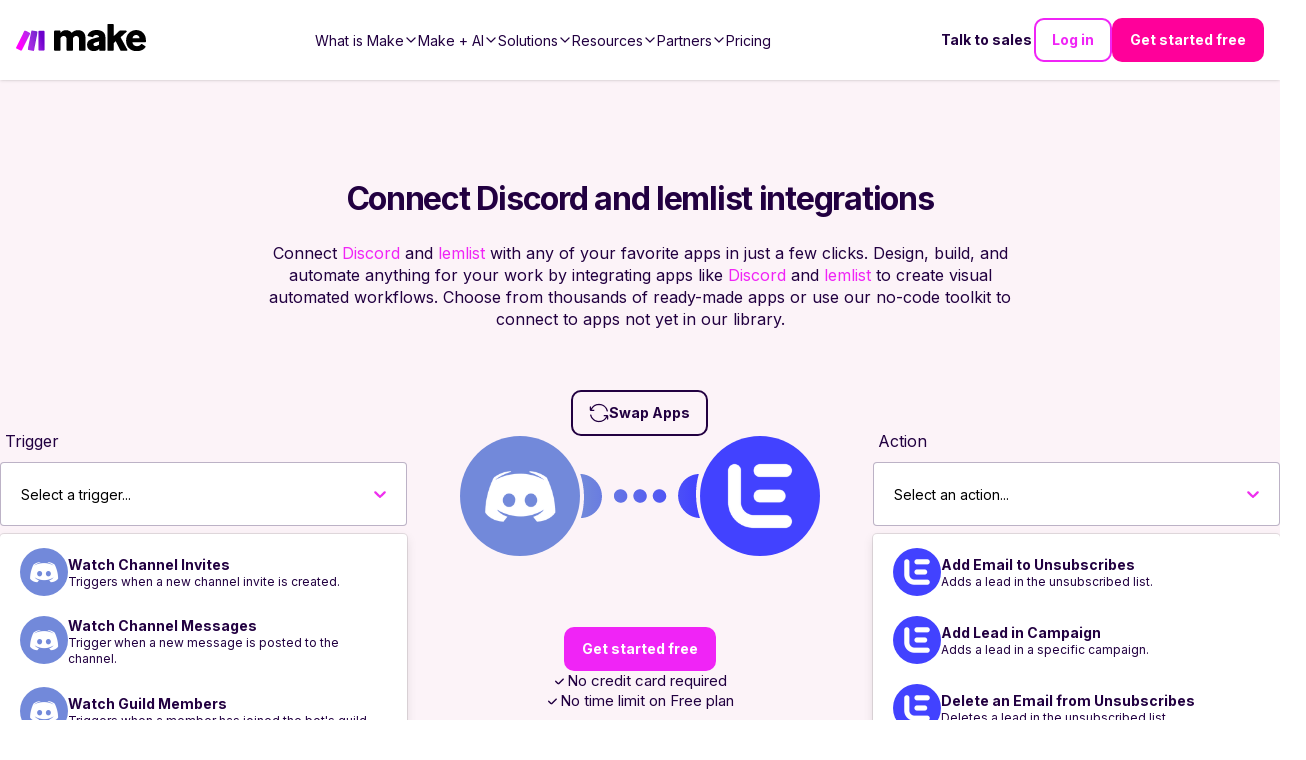

--- FILE ---
content_type: text/css; charset=UTF-8
request_url: https://www.make.com/_next/static/chunks/592af57897541b7f.css
body_size: -519
content:
.Preloader-module-scss-module__z5O3Kq__preloadContainer{justify-content:center;align-items:center;height:100%;display:flex}.Preloader-module-scss-module__z5O3Kq__preloadContainer>div{background-image:linear-gradient(145deg,#ffffff80 0%,#0000 100%);border-radius:100%;width:1.6vw;height:1.6vw;margin:1vw;animation:1.5s linear .5s infinite Preloader-module-scss-module__z5O3Kq__bounce}.Preloader-module-scss-module__z5O3Kq__preloadContainer .Preloader-module-scss-module__z5O3Kq__purple{background-color:#6d00cc}.Preloader-module-scss-module__z5O3Kq__preloadContainer .Preloader-module-scss-module__z5O3Kq__blue{background-color:#00d9ee;animation-delay:.1s}.Preloader-module-scss-module__z5O3Kq__preloadContainer .Preloader-module-scss-module__z5O3Kq__pink{background-color:#e657ff;animation-delay:.2s}.Preloader-module-scss-module__z5O3Kq__preloadContainer .Preloader-module-scss-module__z5O3Kq__orange{background-color:#ed5144;animation-delay:.3s}@keyframes Preloader-module-scss-module__z5O3Kq__bounce{0%,50%,to{filter:blur();transform:scale(1)}25%{filter:blur(3px);transform:scale(.6)}75%{filter:blur(3px);transform:scale(1.4)}}
